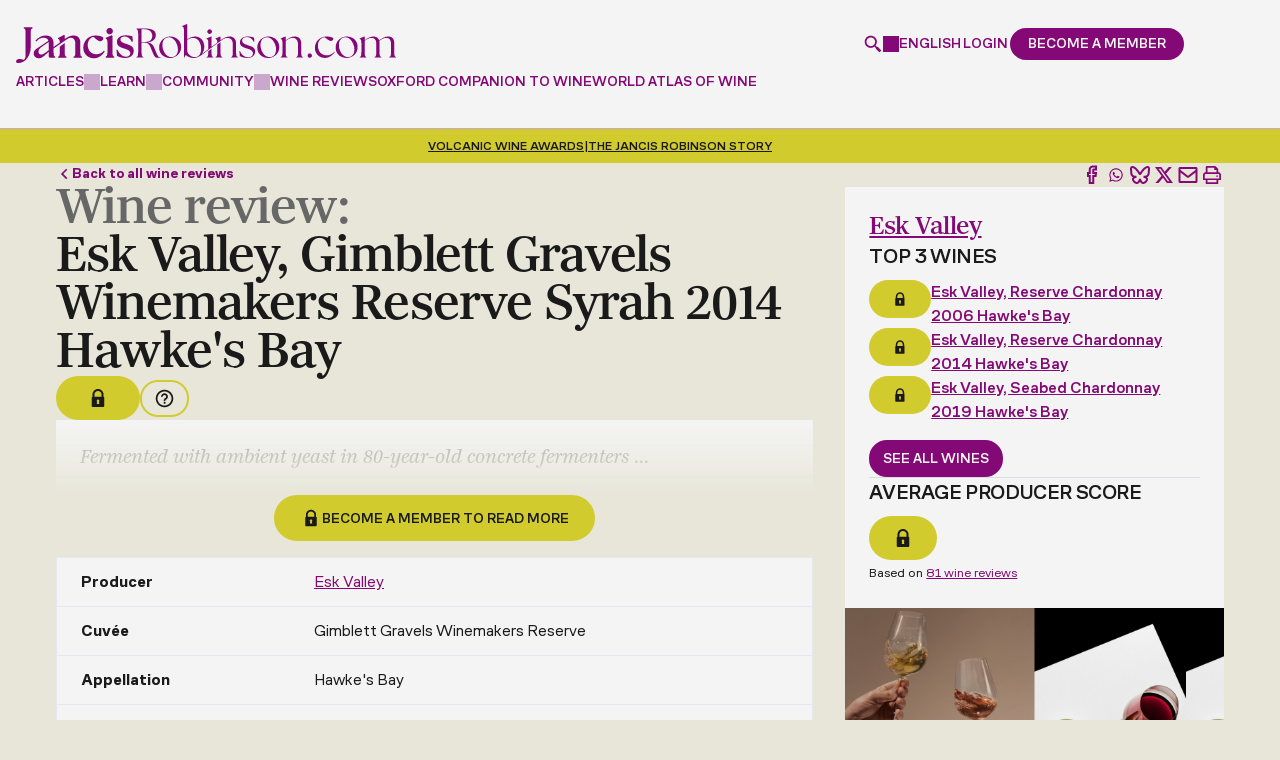

--- FILE ---
content_type: text/html; charset=utf-8
request_url: https://www.google.com/recaptcha/api2/anchor?ar=1&k=6LdNJNAqAAAAAA3GEl_LUTR6jUszyuZuHGdxRNk3&co=aHR0cHM6Ly93d3cuamFuY2lzcm9iaW5zb24uY29tOjQ0Mw..&hl=en&v=PoyoqOPhxBO7pBk68S4YbpHZ&size=invisible&anchor-ms=20000&execute-ms=30000&cb=p9rpg6f2b0ao
body_size: 48573
content:
<!DOCTYPE HTML><html dir="ltr" lang="en"><head><meta http-equiv="Content-Type" content="text/html; charset=UTF-8">
<meta http-equiv="X-UA-Compatible" content="IE=edge">
<title>reCAPTCHA</title>
<style type="text/css">
/* cyrillic-ext */
@font-face {
  font-family: 'Roboto';
  font-style: normal;
  font-weight: 400;
  font-stretch: 100%;
  src: url(//fonts.gstatic.com/s/roboto/v48/KFO7CnqEu92Fr1ME7kSn66aGLdTylUAMa3GUBHMdazTgWw.woff2) format('woff2');
  unicode-range: U+0460-052F, U+1C80-1C8A, U+20B4, U+2DE0-2DFF, U+A640-A69F, U+FE2E-FE2F;
}
/* cyrillic */
@font-face {
  font-family: 'Roboto';
  font-style: normal;
  font-weight: 400;
  font-stretch: 100%;
  src: url(//fonts.gstatic.com/s/roboto/v48/KFO7CnqEu92Fr1ME7kSn66aGLdTylUAMa3iUBHMdazTgWw.woff2) format('woff2');
  unicode-range: U+0301, U+0400-045F, U+0490-0491, U+04B0-04B1, U+2116;
}
/* greek-ext */
@font-face {
  font-family: 'Roboto';
  font-style: normal;
  font-weight: 400;
  font-stretch: 100%;
  src: url(//fonts.gstatic.com/s/roboto/v48/KFO7CnqEu92Fr1ME7kSn66aGLdTylUAMa3CUBHMdazTgWw.woff2) format('woff2');
  unicode-range: U+1F00-1FFF;
}
/* greek */
@font-face {
  font-family: 'Roboto';
  font-style: normal;
  font-weight: 400;
  font-stretch: 100%;
  src: url(//fonts.gstatic.com/s/roboto/v48/KFO7CnqEu92Fr1ME7kSn66aGLdTylUAMa3-UBHMdazTgWw.woff2) format('woff2');
  unicode-range: U+0370-0377, U+037A-037F, U+0384-038A, U+038C, U+038E-03A1, U+03A3-03FF;
}
/* math */
@font-face {
  font-family: 'Roboto';
  font-style: normal;
  font-weight: 400;
  font-stretch: 100%;
  src: url(//fonts.gstatic.com/s/roboto/v48/KFO7CnqEu92Fr1ME7kSn66aGLdTylUAMawCUBHMdazTgWw.woff2) format('woff2');
  unicode-range: U+0302-0303, U+0305, U+0307-0308, U+0310, U+0312, U+0315, U+031A, U+0326-0327, U+032C, U+032F-0330, U+0332-0333, U+0338, U+033A, U+0346, U+034D, U+0391-03A1, U+03A3-03A9, U+03B1-03C9, U+03D1, U+03D5-03D6, U+03F0-03F1, U+03F4-03F5, U+2016-2017, U+2034-2038, U+203C, U+2040, U+2043, U+2047, U+2050, U+2057, U+205F, U+2070-2071, U+2074-208E, U+2090-209C, U+20D0-20DC, U+20E1, U+20E5-20EF, U+2100-2112, U+2114-2115, U+2117-2121, U+2123-214F, U+2190, U+2192, U+2194-21AE, U+21B0-21E5, U+21F1-21F2, U+21F4-2211, U+2213-2214, U+2216-22FF, U+2308-230B, U+2310, U+2319, U+231C-2321, U+2336-237A, U+237C, U+2395, U+239B-23B7, U+23D0, U+23DC-23E1, U+2474-2475, U+25AF, U+25B3, U+25B7, U+25BD, U+25C1, U+25CA, U+25CC, U+25FB, U+266D-266F, U+27C0-27FF, U+2900-2AFF, U+2B0E-2B11, U+2B30-2B4C, U+2BFE, U+3030, U+FF5B, U+FF5D, U+1D400-1D7FF, U+1EE00-1EEFF;
}
/* symbols */
@font-face {
  font-family: 'Roboto';
  font-style: normal;
  font-weight: 400;
  font-stretch: 100%;
  src: url(//fonts.gstatic.com/s/roboto/v48/KFO7CnqEu92Fr1ME7kSn66aGLdTylUAMaxKUBHMdazTgWw.woff2) format('woff2');
  unicode-range: U+0001-000C, U+000E-001F, U+007F-009F, U+20DD-20E0, U+20E2-20E4, U+2150-218F, U+2190, U+2192, U+2194-2199, U+21AF, U+21E6-21F0, U+21F3, U+2218-2219, U+2299, U+22C4-22C6, U+2300-243F, U+2440-244A, U+2460-24FF, U+25A0-27BF, U+2800-28FF, U+2921-2922, U+2981, U+29BF, U+29EB, U+2B00-2BFF, U+4DC0-4DFF, U+FFF9-FFFB, U+10140-1018E, U+10190-1019C, U+101A0, U+101D0-101FD, U+102E0-102FB, U+10E60-10E7E, U+1D2C0-1D2D3, U+1D2E0-1D37F, U+1F000-1F0FF, U+1F100-1F1AD, U+1F1E6-1F1FF, U+1F30D-1F30F, U+1F315, U+1F31C, U+1F31E, U+1F320-1F32C, U+1F336, U+1F378, U+1F37D, U+1F382, U+1F393-1F39F, U+1F3A7-1F3A8, U+1F3AC-1F3AF, U+1F3C2, U+1F3C4-1F3C6, U+1F3CA-1F3CE, U+1F3D4-1F3E0, U+1F3ED, U+1F3F1-1F3F3, U+1F3F5-1F3F7, U+1F408, U+1F415, U+1F41F, U+1F426, U+1F43F, U+1F441-1F442, U+1F444, U+1F446-1F449, U+1F44C-1F44E, U+1F453, U+1F46A, U+1F47D, U+1F4A3, U+1F4B0, U+1F4B3, U+1F4B9, U+1F4BB, U+1F4BF, U+1F4C8-1F4CB, U+1F4D6, U+1F4DA, U+1F4DF, U+1F4E3-1F4E6, U+1F4EA-1F4ED, U+1F4F7, U+1F4F9-1F4FB, U+1F4FD-1F4FE, U+1F503, U+1F507-1F50B, U+1F50D, U+1F512-1F513, U+1F53E-1F54A, U+1F54F-1F5FA, U+1F610, U+1F650-1F67F, U+1F687, U+1F68D, U+1F691, U+1F694, U+1F698, U+1F6AD, U+1F6B2, U+1F6B9-1F6BA, U+1F6BC, U+1F6C6-1F6CF, U+1F6D3-1F6D7, U+1F6E0-1F6EA, U+1F6F0-1F6F3, U+1F6F7-1F6FC, U+1F700-1F7FF, U+1F800-1F80B, U+1F810-1F847, U+1F850-1F859, U+1F860-1F887, U+1F890-1F8AD, U+1F8B0-1F8BB, U+1F8C0-1F8C1, U+1F900-1F90B, U+1F93B, U+1F946, U+1F984, U+1F996, U+1F9E9, U+1FA00-1FA6F, U+1FA70-1FA7C, U+1FA80-1FA89, U+1FA8F-1FAC6, U+1FACE-1FADC, U+1FADF-1FAE9, U+1FAF0-1FAF8, U+1FB00-1FBFF;
}
/* vietnamese */
@font-face {
  font-family: 'Roboto';
  font-style: normal;
  font-weight: 400;
  font-stretch: 100%;
  src: url(//fonts.gstatic.com/s/roboto/v48/KFO7CnqEu92Fr1ME7kSn66aGLdTylUAMa3OUBHMdazTgWw.woff2) format('woff2');
  unicode-range: U+0102-0103, U+0110-0111, U+0128-0129, U+0168-0169, U+01A0-01A1, U+01AF-01B0, U+0300-0301, U+0303-0304, U+0308-0309, U+0323, U+0329, U+1EA0-1EF9, U+20AB;
}
/* latin-ext */
@font-face {
  font-family: 'Roboto';
  font-style: normal;
  font-weight: 400;
  font-stretch: 100%;
  src: url(//fonts.gstatic.com/s/roboto/v48/KFO7CnqEu92Fr1ME7kSn66aGLdTylUAMa3KUBHMdazTgWw.woff2) format('woff2');
  unicode-range: U+0100-02BA, U+02BD-02C5, U+02C7-02CC, U+02CE-02D7, U+02DD-02FF, U+0304, U+0308, U+0329, U+1D00-1DBF, U+1E00-1E9F, U+1EF2-1EFF, U+2020, U+20A0-20AB, U+20AD-20C0, U+2113, U+2C60-2C7F, U+A720-A7FF;
}
/* latin */
@font-face {
  font-family: 'Roboto';
  font-style: normal;
  font-weight: 400;
  font-stretch: 100%;
  src: url(//fonts.gstatic.com/s/roboto/v48/KFO7CnqEu92Fr1ME7kSn66aGLdTylUAMa3yUBHMdazQ.woff2) format('woff2');
  unicode-range: U+0000-00FF, U+0131, U+0152-0153, U+02BB-02BC, U+02C6, U+02DA, U+02DC, U+0304, U+0308, U+0329, U+2000-206F, U+20AC, U+2122, U+2191, U+2193, U+2212, U+2215, U+FEFF, U+FFFD;
}
/* cyrillic-ext */
@font-face {
  font-family: 'Roboto';
  font-style: normal;
  font-weight: 500;
  font-stretch: 100%;
  src: url(//fonts.gstatic.com/s/roboto/v48/KFO7CnqEu92Fr1ME7kSn66aGLdTylUAMa3GUBHMdazTgWw.woff2) format('woff2');
  unicode-range: U+0460-052F, U+1C80-1C8A, U+20B4, U+2DE0-2DFF, U+A640-A69F, U+FE2E-FE2F;
}
/* cyrillic */
@font-face {
  font-family: 'Roboto';
  font-style: normal;
  font-weight: 500;
  font-stretch: 100%;
  src: url(//fonts.gstatic.com/s/roboto/v48/KFO7CnqEu92Fr1ME7kSn66aGLdTylUAMa3iUBHMdazTgWw.woff2) format('woff2');
  unicode-range: U+0301, U+0400-045F, U+0490-0491, U+04B0-04B1, U+2116;
}
/* greek-ext */
@font-face {
  font-family: 'Roboto';
  font-style: normal;
  font-weight: 500;
  font-stretch: 100%;
  src: url(//fonts.gstatic.com/s/roboto/v48/KFO7CnqEu92Fr1ME7kSn66aGLdTylUAMa3CUBHMdazTgWw.woff2) format('woff2');
  unicode-range: U+1F00-1FFF;
}
/* greek */
@font-face {
  font-family: 'Roboto';
  font-style: normal;
  font-weight: 500;
  font-stretch: 100%;
  src: url(//fonts.gstatic.com/s/roboto/v48/KFO7CnqEu92Fr1ME7kSn66aGLdTylUAMa3-UBHMdazTgWw.woff2) format('woff2');
  unicode-range: U+0370-0377, U+037A-037F, U+0384-038A, U+038C, U+038E-03A1, U+03A3-03FF;
}
/* math */
@font-face {
  font-family: 'Roboto';
  font-style: normal;
  font-weight: 500;
  font-stretch: 100%;
  src: url(//fonts.gstatic.com/s/roboto/v48/KFO7CnqEu92Fr1ME7kSn66aGLdTylUAMawCUBHMdazTgWw.woff2) format('woff2');
  unicode-range: U+0302-0303, U+0305, U+0307-0308, U+0310, U+0312, U+0315, U+031A, U+0326-0327, U+032C, U+032F-0330, U+0332-0333, U+0338, U+033A, U+0346, U+034D, U+0391-03A1, U+03A3-03A9, U+03B1-03C9, U+03D1, U+03D5-03D6, U+03F0-03F1, U+03F4-03F5, U+2016-2017, U+2034-2038, U+203C, U+2040, U+2043, U+2047, U+2050, U+2057, U+205F, U+2070-2071, U+2074-208E, U+2090-209C, U+20D0-20DC, U+20E1, U+20E5-20EF, U+2100-2112, U+2114-2115, U+2117-2121, U+2123-214F, U+2190, U+2192, U+2194-21AE, U+21B0-21E5, U+21F1-21F2, U+21F4-2211, U+2213-2214, U+2216-22FF, U+2308-230B, U+2310, U+2319, U+231C-2321, U+2336-237A, U+237C, U+2395, U+239B-23B7, U+23D0, U+23DC-23E1, U+2474-2475, U+25AF, U+25B3, U+25B7, U+25BD, U+25C1, U+25CA, U+25CC, U+25FB, U+266D-266F, U+27C0-27FF, U+2900-2AFF, U+2B0E-2B11, U+2B30-2B4C, U+2BFE, U+3030, U+FF5B, U+FF5D, U+1D400-1D7FF, U+1EE00-1EEFF;
}
/* symbols */
@font-face {
  font-family: 'Roboto';
  font-style: normal;
  font-weight: 500;
  font-stretch: 100%;
  src: url(//fonts.gstatic.com/s/roboto/v48/KFO7CnqEu92Fr1ME7kSn66aGLdTylUAMaxKUBHMdazTgWw.woff2) format('woff2');
  unicode-range: U+0001-000C, U+000E-001F, U+007F-009F, U+20DD-20E0, U+20E2-20E4, U+2150-218F, U+2190, U+2192, U+2194-2199, U+21AF, U+21E6-21F0, U+21F3, U+2218-2219, U+2299, U+22C4-22C6, U+2300-243F, U+2440-244A, U+2460-24FF, U+25A0-27BF, U+2800-28FF, U+2921-2922, U+2981, U+29BF, U+29EB, U+2B00-2BFF, U+4DC0-4DFF, U+FFF9-FFFB, U+10140-1018E, U+10190-1019C, U+101A0, U+101D0-101FD, U+102E0-102FB, U+10E60-10E7E, U+1D2C0-1D2D3, U+1D2E0-1D37F, U+1F000-1F0FF, U+1F100-1F1AD, U+1F1E6-1F1FF, U+1F30D-1F30F, U+1F315, U+1F31C, U+1F31E, U+1F320-1F32C, U+1F336, U+1F378, U+1F37D, U+1F382, U+1F393-1F39F, U+1F3A7-1F3A8, U+1F3AC-1F3AF, U+1F3C2, U+1F3C4-1F3C6, U+1F3CA-1F3CE, U+1F3D4-1F3E0, U+1F3ED, U+1F3F1-1F3F3, U+1F3F5-1F3F7, U+1F408, U+1F415, U+1F41F, U+1F426, U+1F43F, U+1F441-1F442, U+1F444, U+1F446-1F449, U+1F44C-1F44E, U+1F453, U+1F46A, U+1F47D, U+1F4A3, U+1F4B0, U+1F4B3, U+1F4B9, U+1F4BB, U+1F4BF, U+1F4C8-1F4CB, U+1F4D6, U+1F4DA, U+1F4DF, U+1F4E3-1F4E6, U+1F4EA-1F4ED, U+1F4F7, U+1F4F9-1F4FB, U+1F4FD-1F4FE, U+1F503, U+1F507-1F50B, U+1F50D, U+1F512-1F513, U+1F53E-1F54A, U+1F54F-1F5FA, U+1F610, U+1F650-1F67F, U+1F687, U+1F68D, U+1F691, U+1F694, U+1F698, U+1F6AD, U+1F6B2, U+1F6B9-1F6BA, U+1F6BC, U+1F6C6-1F6CF, U+1F6D3-1F6D7, U+1F6E0-1F6EA, U+1F6F0-1F6F3, U+1F6F7-1F6FC, U+1F700-1F7FF, U+1F800-1F80B, U+1F810-1F847, U+1F850-1F859, U+1F860-1F887, U+1F890-1F8AD, U+1F8B0-1F8BB, U+1F8C0-1F8C1, U+1F900-1F90B, U+1F93B, U+1F946, U+1F984, U+1F996, U+1F9E9, U+1FA00-1FA6F, U+1FA70-1FA7C, U+1FA80-1FA89, U+1FA8F-1FAC6, U+1FACE-1FADC, U+1FADF-1FAE9, U+1FAF0-1FAF8, U+1FB00-1FBFF;
}
/* vietnamese */
@font-face {
  font-family: 'Roboto';
  font-style: normal;
  font-weight: 500;
  font-stretch: 100%;
  src: url(//fonts.gstatic.com/s/roboto/v48/KFO7CnqEu92Fr1ME7kSn66aGLdTylUAMa3OUBHMdazTgWw.woff2) format('woff2');
  unicode-range: U+0102-0103, U+0110-0111, U+0128-0129, U+0168-0169, U+01A0-01A1, U+01AF-01B0, U+0300-0301, U+0303-0304, U+0308-0309, U+0323, U+0329, U+1EA0-1EF9, U+20AB;
}
/* latin-ext */
@font-face {
  font-family: 'Roboto';
  font-style: normal;
  font-weight: 500;
  font-stretch: 100%;
  src: url(//fonts.gstatic.com/s/roboto/v48/KFO7CnqEu92Fr1ME7kSn66aGLdTylUAMa3KUBHMdazTgWw.woff2) format('woff2');
  unicode-range: U+0100-02BA, U+02BD-02C5, U+02C7-02CC, U+02CE-02D7, U+02DD-02FF, U+0304, U+0308, U+0329, U+1D00-1DBF, U+1E00-1E9F, U+1EF2-1EFF, U+2020, U+20A0-20AB, U+20AD-20C0, U+2113, U+2C60-2C7F, U+A720-A7FF;
}
/* latin */
@font-face {
  font-family: 'Roboto';
  font-style: normal;
  font-weight: 500;
  font-stretch: 100%;
  src: url(//fonts.gstatic.com/s/roboto/v48/KFO7CnqEu92Fr1ME7kSn66aGLdTylUAMa3yUBHMdazQ.woff2) format('woff2');
  unicode-range: U+0000-00FF, U+0131, U+0152-0153, U+02BB-02BC, U+02C6, U+02DA, U+02DC, U+0304, U+0308, U+0329, U+2000-206F, U+20AC, U+2122, U+2191, U+2193, U+2212, U+2215, U+FEFF, U+FFFD;
}
/* cyrillic-ext */
@font-face {
  font-family: 'Roboto';
  font-style: normal;
  font-weight: 900;
  font-stretch: 100%;
  src: url(//fonts.gstatic.com/s/roboto/v48/KFO7CnqEu92Fr1ME7kSn66aGLdTylUAMa3GUBHMdazTgWw.woff2) format('woff2');
  unicode-range: U+0460-052F, U+1C80-1C8A, U+20B4, U+2DE0-2DFF, U+A640-A69F, U+FE2E-FE2F;
}
/* cyrillic */
@font-face {
  font-family: 'Roboto';
  font-style: normal;
  font-weight: 900;
  font-stretch: 100%;
  src: url(//fonts.gstatic.com/s/roboto/v48/KFO7CnqEu92Fr1ME7kSn66aGLdTylUAMa3iUBHMdazTgWw.woff2) format('woff2');
  unicode-range: U+0301, U+0400-045F, U+0490-0491, U+04B0-04B1, U+2116;
}
/* greek-ext */
@font-face {
  font-family: 'Roboto';
  font-style: normal;
  font-weight: 900;
  font-stretch: 100%;
  src: url(//fonts.gstatic.com/s/roboto/v48/KFO7CnqEu92Fr1ME7kSn66aGLdTylUAMa3CUBHMdazTgWw.woff2) format('woff2');
  unicode-range: U+1F00-1FFF;
}
/* greek */
@font-face {
  font-family: 'Roboto';
  font-style: normal;
  font-weight: 900;
  font-stretch: 100%;
  src: url(//fonts.gstatic.com/s/roboto/v48/KFO7CnqEu92Fr1ME7kSn66aGLdTylUAMa3-UBHMdazTgWw.woff2) format('woff2');
  unicode-range: U+0370-0377, U+037A-037F, U+0384-038A, U+038C, U+038E-03A1, U+03A3-03FF;
}
/* math */
@font-face {
  font-family: 'Roboto';
  font-style: normal;
  font-weight: 900;
  font-stretch: 100%;
  src: url(//fonts.gstatic.com/s/roboto/v48/KFO7CnqEu92Fr1ME7kSn66aGLdTylUAMawCUBHMdazTgWw.woff2) format('woff2');
  unicode-range: U+0302-0303, U+0305, U+0307-0308, U+0310, U+0312, U+0315, U+031A, U+0326-0327, U+032C, U+032F-0330, U+0332-0333, U+0338, U+033A, U+0346, U+034D, U+0391-03A1, U+03A3-03A9, U+03B1-03C9, U+03D1, U+03D5-03D6, U+03F0-03F1, U+03F4-03F5, U+2016-2017, U+2034-2038, U+203C, U+2040, U+2043, U+2047, U+2050, U+2057, U+205F, U+2070-2071, U+2074-208E, U+2090-209C, U+20D0-20DC, U+20E1, U+20E5-20EF, U+2100-2112, U+2114-2115, U+2117-2121, U+2123-214F, U+2190, U+2192, U+2194-21AE, U+21B0-21E5, U+21F1-21F2, U+21F4-2211, U+2213-2214, U+2216-22FF, U+2308-230B, U+2310, U+2319, U+231C-2321, U+2336-237A, U+237C, U+2395, U+239B-23B7, U+23D0, U+23DC-23E1, U+2474-2475, U+25AF, U+25B3, U+25B7, U+25BD, U+25C1, U+25CA, U+25CC, U+25FB, U+266D-266F, U+27C0-27FF, U+2900-2AFF, U+2B0E-2B11, U+2B30-2B4C, U+2BFE, U+3030, U+FF5B, U+FF5D, U+1D400-1D7FF, U+1EE00-1EEFF;
}
/* symbols */
@font-face {
  font-family: 'Roboto';
  font-style: normal;
  font-weight: 900;
  font-stretch: 100%;
  src: url(//fonts.gstatic.com/s/roboto/v48/KFO7CnqEu92Fr1ME7kSn66aGLdTylUAMaxKUBHMdazTgWw.woff2) format('woff2');
  unicode-range: U+0001-000C, U+000E-001F, U+007F-009F, U+20DD-20E0, U+20E2-20E4, U+2150-218F, U+2190, U+2192, U+2194-2199, U+21AF, U+21E6-21F0, U+21F3, U+2218-2219, U+2299, U+22C4-22C6, U+2300-243F, U+2440-244A, U+2460-24FF, U+25A0-27BF, U+2800-28FF, U+2921-2922, U+2981, U+29BF, U+29EB, U+2B00-2BFF, U+4DC0-4DFF, U+FFF9-FFFB, U+10140-1018E, U+10190-1019C, U+101A0, U+101D0-101FD, U+102E0-102FB, U+10E60-10E7E, U+1D2C0-1D2D3, U+1D2E0-1D37F, U+1F000-1F0FF, U+1F100-1F1AD, U+1F1E6-1F1FF, U+1F30D-1F30F, U+1F315, U+1F31C, U+1F31E, U+1F320-1F32C, U+1F336, U+1F378, U+1F37D, U+1F382, U+1F393-1F39F, U+1F3A7-1F3A8, U+1F3AC-1F3AF, U+1F3C2, U+1F3C4-1F3C6, U+1F3CA-1F3CE, U+1F3D4-1F3E0, U+1F3ED, U+1F3F1-1F3F3, U+1F3F5-1F3F7, U+1F408, U+1F415, U+1F41F, U+1F426, U+1F43F, U+1F441-1F442, U+1F444, U+1F446-1F449, U+1F44C-1F44E, U+1F453, U+1F46A, U+1F47D, U+1F4A3, U+1F4B0, U+1F4B3, U+1F4B9, U+1F4BB, U+1F4BF, U+1F4C8-1F4CB, U+1F4D6, U+1F4DA, U+1F4DF, U+1F4E3-1F4E6, U+1F4EA-1F4ED, U+1F4F7, U+1F4F9-1F4FB, U+1F4FD-1F4FE, U+1F503, U+1F507-1F50B, U+1F50D, U+1F512-1F513, U+1F53E-1F54A, U+1F54F-1F5FA, U+1F610, U+1F650-1F67F, U+1F687, U+1F68D, U+1F691, U+1F694, U+1F698, U+1F6AD, U+1F6B2, U+1F6B9-1F6BA, U+1F6BC, U+1F6C6-1F6CF, U+1F6D3-1F6D7, U+1F6E0-1F6EA, U+1F6F0-1F6F3, U+1F6F7-1F6FC, U+1F700-1F7FF, U+1F800-1F80B, U+1F810-1F847, U+1F850-1F859, U+1F860-1F887, U+1F890-1F8AD, U+1F8B0-1F8BB, U+1F8C0-1F8C1, U+1F900-1F90B, U+1F93B, U+1F946, U+1F984, U+1F996, U+1F9E9, U+1FA00-1FA6F, U+1FA70-1FA7C, U+1FA80-1FA89, U+1FA8F-1FAC6, U+1FACE-1FADC, U+1FADF-1FAE9, U+1FAF0-1FAF8, U+1FB00-1FBFF;
}
/* vietnamese */
@font-face {
  font-family: 'Roboto';
  font-style: normal;
  font-weight: 900;
  font-stretch: 100%;
  src: url(//fonts.gstatic.com/s/roboto/v48/KFO7CnqEu92Fr1ME7kSn66aGLdTylUAMa3OUBHMdazTgWw.woff2) format('woff2');
  unicode-range: U+0102-0103, U+0110-0111, U+0128-0129, U+0168-0169, U+01A0-01A1, U+01AF-01B0, U+0300-0301, U+0303-0304, U+0308-0309, U+0323, U+0329, U+1EA0-1EF9, U+20AB;
}
/* latin-ext */
@font-face {
  font-family: 'Roboto';
  font-style: normal;
  font-weight: 900;
  font-stretch: 100%;
  src: url(//fonts.gstatic.com/s/roboto/v48/KFO7CnqEu92Fr1ME7kSn66aGLdTylUAMa3KUBHMdazTgWw.woff2) format('woff2');
  unicode-range: U+0100-02BA, U+02BD-02C5, U+02C7-02CC, U+02CE-02D7, U+02DD-02FF, U+0304, U+0308, U+0329, U+1D00-1DBF, U+1E00-1E9F, U+1EF2-1EFF, U+2020, U+20A0-20AB, U+20AD-20C0, U+2113, U+2C60-2C7F, U+A720-A7FF;
}
/* latin */
@font-face {
  font-family: 'Roboto';
  font-style: normal;
  font-weight: 900;
  font-stretch: 100%;
  src: url(//fonts.gstatic.com/s/roboto/v48/KFO7CnqEu92Fr1ME7kSn66aGLdTylUAMa3yUBHMdazQ.woff2) format('woff2');
  unicode-range: U+0000-00FF, U+0131, U+0152-0153, U+02BB-02BC, U+02C6, U+02DA, U+02DC, U+0304, U+0308, U+0329, U+2000-206F, U+20AC, U+2122, U+2191, U+2193, U+2212, U+2215, U+FEFF, U+FFFD;
}

</style>
<link rel="stylesheet" type="text/css" href="https://www.gstatic.com/recaptcha/releases/PoyoqOPhxBO7pBk68S4YbpHZ/styles__ltr.css">
<script nonce="f7jJxZYAfwmO-kVEPEPi3g" type="text/javascript">window['__recaptcha_api'] = 'https://www.google.com/recaptcha/api2/';</script>
<script type="text/javascript" src="https://www.gstatic.com/recaptcha/releases/PoyoqOPhxBO7pBk68S4YbpHZ/recaptcha__en.js" nonce="f7jJxZYAfwmO-kVEPEPi3g">
      
    </script></head>
<body><div id="rc-anchor-alert" class="rc-anchor-alert"></div>
<input type="hidden" id="recaptcha-token" value="[base64]">
<script type="text/javascript" nonce="f7jJxZYAfwmO-kVEPEPi3g">
      recaptcha.anchor.Main.init("[\x22ainput\x22,[\x22bgdata\x22,\x22\x22,\[base64]/[base64]/[base64]/[base64]/[base64]/[base64]/KGcoTywyNTMsTy5PKSxVRyhPLEMpKTpnKE8sMjUzLEMpLE8pKSxsKSksTykpfSxieT1mdW5jdGlvbihDLE8sdSxsKXtmb3IobD0odT1SKEMpLDApO08+MDtPLS0pbD1sPDw4fFooQyk7ZyhDLHUsbCl9LFVHPWZ1bmN0aW9uKEMsTyl7Qy5pLmxlbmd0aD4xMDQ/[base64]/[base64]/[base64]/[base64]/[base64]/[base64]/[base64]\\u003d\x22,\[base64]\x22,\x22QTLCnwTCicK1WVIPw5BJwqp7GcOWJERGw4HDm8KXw5osw5vDmH/[base64]/DkDA8U8KtCWbClG9sDwU8woh6T2UITcKcO3dZQWVOYG1QSBo/LcOlAgVlwpfDvlrDjsKTw68Aw4TDkAPDqHRLZsKew6DCs1wVN8KULmfCqMOFwp8Dw63CsGsEwq/[base64]/Dr8OgCsKXw4kJTUPDiMKyw4HDsjnDoUgKantII28gwqLDsV7DuTLDtMOjIU/DlBnDu1fClg3Cg8Kpwr8Tw48gclgIwpTCsk8+w4vDq8OHwozDlkw0w47Dj3IwUlRBw75kfsKSwq3CoFDDsETDksOYw4Mewo5VS8O5w63CjiIqw6x6HkUWwrR+EwAEWV94wr9STMKQNcKXGXsuXsKzZg/[base64]/DksOjw6d8w5g/[base64]/w6vCjsK9wrpXwrDDo8OLbCzCnBTClMKgL8Ofw6/CqEjCrcOGPMODAsOmRkIlw6x7W8KmOMOnB8KHw4LDjhfDjsK0w6QWJcOFFUzDjHJXwqsYFsO9PR5uQsOuwodueHXCoU3Du1jClxHCkS5xw7Y8w7TDtivCvDonwoRaw6DCmgvDlMO4TAPCqmnCscKCwpLDssK+LmvDgsKFw44/woDDh8O8w5HDjhgRLy8sw65Vw60KKgvClyIhwrfCtsO9KWkMWMKbw7vCqEU6w6dZZ8Kxw4kUWl/DryjDoMOxF8KTR0pVHMKjwrN2wpzCpSQ3EWITXX1Hwq/Cul0aw6VuwrRNYBnDqMO7w5rDtSMCIMOtCsKpwrNrDHsbw60fQMKFJsKoI1USN2zCocO0wq/CscK1IMKnw4XCoHUBwq/Cu8OJY8KCw5Uyw5vDqxJFwoTDqsOLDcOzOsOMw6/CksOeBMKxwpVfw5rCtMKQNABFwpHCuWk0wpxnMmgdwqXDtynCtHnDo8OISCzDg8KBfn8tJC4gwrxdIwZHB8KgenAMIXAmdE0gf8OIEMOyNsKFdMKWwpgzBMOqAcOqb2/Cn8ORGgTCk2zDmcKPWsO9cm5UTMKuQwHCiMOiSsKiw5xpTsOEZFrClHA2Y8OBwrjCrXHDh8KvIBYoPUrCrxNZw7sPXcKfw4zDhBtdwrI4wpXDuC7CunLCp2jDlcKqwqh4AsKPH8KWw4t2wrHDgR/DhMKDw7PDjcOwMMKdZMOCNRgnwpzCnx/CuD3DpnBaw7t5w4jCn8Orw7F0LMK7dMO9w5zDisKtU8KEwrzCr3vCpXPCsBfCvWJLwoNTQcKAw5t1b3wOwoPDhHNNdzzDiQbCvMOPRGdNw7/[base64]/[base64]/wpLDmsOhcSRFUwHDssO/KiDCmsOvw73DhmwQwqHDlUzDqsKVwrjChUTCrwkrRn8QwonDpWvDumZIW8Obw5ohERvDnS4ncMKQw6/DnENSwpHCk8OzNj/CtTzCtMKDc8OPcUPDo8OLHD4me2krXkVzwq7ClijCrDJfw7TCi33Cu3whCMKQw7nCh3TDkFRQw67Ch8O6YQfDpsOdIMOGK0FnZQ/DqlN1wrMjw6XDkz3DnnUxwrvDosOxUMOEKMO0w6zDiMKlwrprIsOuccKMHCnDsADCmWsnV3/CrsO6wqB8cGtew57DqnETcw3Csm43CcKbWQZaw7zChQnCmEdjw4RNwrNcOxHDlcKRKG4FBRlHw7/Dqj9Aw4zDnsO8TnrCusKEw7zCjkvDpEbDjMKowqLCoMK4w786VMOawr/CjXzCnVfDtn/[base64]/DpsOqfMOhTMO2fRfCljfCgwfDt27Cu8K+N8KdLsOBLAHDtSPDrgXDr8OOwpnCgMKlw6USecOPw68cbALDoHLCg2XClgnDijM0b3XDtMOQw6nDjcKrwoTClU1SUFTCpF16d8Kcw4TCqMKLwqTChx/ClTQBUEYmLnRpdk/DmmjCvcKHwofDjMKED8OJwrjDj8OwV0DCgUDDp3PCgsOWHcONwqDCucK9wqrDjMKvHDdrwoZVwpfDtVZ3wp/CkcKKw440w4dlwpzCqMKhQT3CtXjCpcOGwqVzw4RLQsKvwoPDjFbDv8OnwqfDmcOLeB3Du8Ofw77Dji/CicKYV0jCr3EGwpLCu8OOwps/RsO4w63ChnVFw7RbwqfCl8OZSsKaJjLCv8O8U1LDiFMVwq3CihwdwpBpw4Y5TUjDrnJUw4B8wqtuwq4nwphgw5E6DkzDklfCmsKHw7bCksKAw4I1wp5OwrhrwpbCkMOvOBgRw4AXwoQWwojCjDnDtsO2XMOfLVzChSxvd8OLBlBbCsKywoXDvw/CtQQXw6NgwqnDi8KMwpQoXcOFw5Z0w7J9MhsEw6pYI2FFw47DgyfDoMOsEcO3HsOTAUh3eSVqw4vCusKywqcmd8Oiwq4zw7NPw7rChMO3Fi5jDADCjMOJw7XDn1rDtsO+EMK2BcOEWEHCt8KfY8KEEcK/[base64]/CkGxfw5zCmXTDvkPCqMO3BcOLU08kB0PDlcKQw7sPGADCrsOgwrLCk8Kpw4B8OcKtwqMVfcO/[base64]/DnmnCmGhcSFdzGMOHYm3DncKnw40kTi/CiMKGd8OXIQkpwqAASVNYZi41wolTcUgGw4Yww6VSbcO7w7NUIsOmw7XCuAgnTMK+wqLDqcO+TsOwesKkd0vCpMKpwpQxwoB3w7J9e8OGw7pMw6TCocKUOMK3EX/DocOtwo7DnsOGSMODHsKDwoIXwoBGSmAUw4nClMO+wpDChj/DiMOKw5RDw6/DhkDCgjBxAMOXwoHDkCQVD2PCmww3BMOoK8KoO8OHMnrDuUlzwqjCo8OySGnCn3dmXMO3OsKBw7s5U2HDmChSwrHCrx92wrvDrj43XcOiSsOPOF/CqcOxwqrDixjDl38DGMO8wpnDvcOuFB7CpsK7DcO7w6QMV1LDn3UHwp7Cq3tXw5R1woxLwrjCk8KSwo/CiCUdwqDDtRkJO8ORAB0nU8ORLE4hwq8Yw6s0BW7DlFXCrcOPw4ZZw5XDn8OMw6x2wqt0wrZ6wpnCrMOKTMO/Bw9qASHCs8Krwp42wqvDlsKtwoEAfCdxXE0Aw6ZMe8Ohw6xuTsOZdjV0wovCtsO8woDCuBJgw70yw4HCrk/[base64]/[base64]/CqsOHDcO2DsOXw6BjbxLCohPCkjRvwpB4bcKRw5DDrcOEdsKiRXnDkMObR8OMPcKyG1LCqcO6w6bCoVnDrAplwqoHZMKowoYBw6/[base64]/Dn8OswpvDm8OAesKlYXF6w4IBwokVworDqcORwq0pJWbCp8Kqw48lZiEVwr49DcKBTQzCiH5pTHUyw6c1ZsOvb8K5w5Akw6NhCcKRBQZTwpdtwqbDnsKeR3Jzw67ChcK3wqjDl8OvOn/Dlnotw5zDkDVdYcKiPQ4BYHnCnRfCoC08woluOVtrw65zV8OtCBt5w5XDvQXCpcKTw59ew5fDi8OWwpjDrDMbOMOjwpTDqsK1PMKebinDkBDCtkvCoMKSf8Kqw6EVwrLDrBwSw61qwqLCmjwVw5rDiGDDs8ORwqHCsMK/NsO9UW52w5vDmDs7G8OMwpYTwqkAw4FXAk0hS8Orw5lXPDZ5w5VIw63CmnEuIMOJexEoB3LCiwDDpTNBw6RCw4nDq8KyGMKHRm9VdMO6GcODwrYewrVEHADClQJ/[base64]/CqMOzwrrCnMK7w7BnwoTDtsOPYsORYsORB1DClFzDo2vCuV0lwrDDr8ORw6ItwrHDocKqfsOWwo5SwprCicKEw5HDo8KDw4rDvHLDjSzDm3VsEsKwNMOrTw1gwqtTwrdhwq/Dr8OJBHjDuGFuCcKEEQHDkT0RBMOcwqLCtsOnwpzCt8OkDEDDrMKXw6Quw7XDul7DhDITwr3Dsn0YwojCmsOreMKWwpDDncK+MDokwoHCrBM0KsOhw448HcOnwo4YYXpgL8OQfMKyRkzDlxprwqVaw5nDn8K9w7IbD8OUw4bCisOKwp7Dp2nDmXVLwpbDkMKwwp/Dn8O+ZMKfwoUbW15nSMOxw6HClgkBNjbCpsOpRXhewp/DowgfwqFMVMK0OsKBecO7EDlUOMOlw4rDo0Qhw7BPAMKDwr1OaEzCmMKlwo7Co8OPScO9WGrCnQBrwrUUw4xtCU3CmMKLLcOjw4cKP8O1S2PCncO/wrzCrCMqwrN/aMOKwqxHVcOtWXYDwr0EwpnCt8OxwqVMwrhsw7M1cljChsK0wq3DgMOHwpgve8OFwqPCji8+wpXDtcK1wqTDnlNJEsKywqQkNhNvOMONw4fDv8Kowrx5RjQrw7Mww6PCpizChDJVecOVw43CtVbCnsKMQsKub8OswoNuwop6ERVRw5/CjFXClcOYCMO5w4BSw7NbH8OmwrJewpnCiXtyEUUKTE0bwpBZZcKYw7FHw4/Cv8OMw5Ifw77DkkTClMOdwqLDk37CiyBmw593N2vCvh9xw5PDqhDDnj/[base64]/wp5QwoLDvic6LSkaAsK6w6xMM8Oiw5rDu8OxFMOHw4rDrX1ILcOMaMK3d1PClyhYwodFwrDCnTpTCDFAw4vCn1gbwrN5P8OCOMODB3tSbRBUw6fDulgjwqPDpXDCtHLCp8OxeF/Cu3oEM8OMw4tww7QOIsOsE0ckUcOvccKow55Qw5obGhlrUMOHw6PCq8OFOcKYNB/Cr8KiccOWwovCtcKowoMYwoHDtsOGwp0RByQMw67Dr8O9SC/Ds8K5esKwwqcmWMO1S3RWfGnCm8K2VMKuwr/CtcO8W1zDkwzDvnHDshxxfMOoC8KFwrjDhcOpwpEawqpaOHVgN8OhwqofF8OCYw3Cg8Ked0zDihIkW3t8MFzCp8O4wo0vET/CrsKPfxvDvSHCkMKDw4VmccO0wpLCjcOQS8OxEwbDgcK8wrxXwqHCscKYwonDowPClngRw6szwow8w43CjsK/wqzDuMOHSMKGBsOSw7BTwrbDrsO1wqAUw7vDvyNQCsOESMOiLwrDqsKeCCHCnMOQw7N3w7Aiw7ceH8OhUsKmw70sw53CsWHDt8Kaw4jCgMOJKGsBw6o/AcKKXsKAA8KmYsOBLCzCoSJGwqjClsOtw6/CgXJLWsKZdkY3aMOqw6N+woVjNkDDsDtcw6ptw6zClMKIwqg+DMOVw7/CqMOyKjzCrMKqw5gew6gUw5oCHMKzw7Ipw7cgDR/DizDCtcKZw5U8w5oyw4PCv8O8I8KdDl/Do8ObG8O7fTrClcKkPlTDtk1tTh7DuwnDvlkaHMOAFsK9wpDDlcK7ecKtw70ew4M7ZkQ6wrA5w7jCmMOlb8KGw5Mdw7YzIcKEw6HCg8OuwpIPE8KIwrh2wrjClXnCgsOdw6vCoMKnw4JsNMK/WMKIwojDgxvCgMK4wqA9MwMzSE7CusKjQB0vJsKWBkzDjsO3wq3DlhoLw5XDoUPCmkTCnBpLK8Kuw7PCvm58wrrCgyocw4XCl0nCr8KgDE4AwoLCqMKow5LChFjCscOBNcOReyJTED1WesOlwqbCk1hSXkfDhcOTwpvDjsK/[base64]/Cn8Kkw73Du1wqQ8OYwopgP0bDnQ0UVsOvLsKRwp1qwrldw6Now6bDsMKZIMOmV8O7wqDDtUnDilBlwrjCqsKCX8OYGcK9b8K4f8OoCcODX8OgJT5+XsOmICBwFF1uw7VqLsODw4TCuMO4wofDhEvDhW/Ds8OuTsKOXntzwo9mGygqLcKjw5UwN8ORw7/CiMOkEHkvUMKQwqrCnm1wwp/CuwnCkgQfw4ZhPR42w5/DlWtSf2zCuw9tw6PDti3CjXUFw6FpEsOcw4DDnhnDgcK+w5QSwr7CiFJWwpJrfMOicsKnTMKZVF3DgB56I0E4W8O2BS84w5vCoVnDhsKdw77CtsKVeDE1w4tqw4p1W3ogw4PDjm/CrMKDdnrCqjPCqm/Cq8OABHUMSFMRwoDCt8ONGMKDwpvCjsKuJ8KFV8Oke0HCusOvbgbCu8OOE1p0w69BEygQwpYGwqwUFMKowrcLw4PCkMOYwr5lElPChn1BNCnDk3XDqsKDw4zDtsOGMsOQw6nDsFZlw7R1acK6w49IVXfClsKdeMKUw6o4wrkeBlcbBMKlwpvDrsOpNcKhf8KHwp/CvTAXwrHCusOhIsOOLyzDkzAHwpDDmcKRwpLDucKYw7haVcOzw60hHsKDSlUYwoHCsiMATwUoAjHCm1LCuEJ6dg/CvsOiw4pJScKoDjJiw6NIUsOHwoFlw6PCrA0FV8Odw4Bbb8K1wqJbH21jw7VOwoMfw6rDksKmw4nDtnZww5Ajw6fDiBlrbMOuwpo1dsOqJEXCkjXCsxkKUMOcS2TCilRhBsK3PsKYw77CqhnDlXIGwrgCwqZRw7Y2w5TDjMOww6rCgcK8Yh/CgyAqA21RESwYwpFZw5oKwpRaw6V5BR/[base64]/CpF7CpVg5OcOeecO1RUvCtmXCow/ClX/DisOMV8OfwqDCn8KmwrB6HBLDl8O6LMOTwpLDucKbY8K8VwZdekLDm8OxDsO9Kng0w75Tw5LDqCgew5vDisO0wp0iw4cickMxJihRwp1zwrXCjWITYcKWw6/CrwI2JhjDpgNRSsKgSsORfRXCm8OawpI8cMKTLAFyw6wxw7/Dn8OSFxvDv1DDpcKvRWRKw5DCqMKcw4nCv8OPwqHCl1E/wr/CozHCtMOLFl54WzskwpzCiMOgwozDlcOBw78LVl1mX0hVwoXCr0PCtXHCnMO8wojDkMKJQi/CgDHCmcOSwprDgMKOwoMBMj7CjzQaGibCusOmFn7CvW/Cj8OFwoPDoHkmaxRTw67Do1XCpxAYd1klw4LDnic8CiJ+TcKYf8OMG1vDqcKERMOVw44nZWJDwrXCpMO7f8K1GD9XI8OWw6DCuQfCuxARw6fDhsOIwqvCh8OJw6TDr8KIwo0gw6/ClcK4BcKMwoHCuE1cw6w/X1LCj8KMw7/Du8KeBMOMQX7DocOmfx/Dv1jDjsKew64pJcOBw57Dun7CgsKaLyUDCcKYT8OQwrXDucKLwoQXwpzDlkU2w6fDgMKkw5xFH8OIfMK/QmXCicO7JsOkwrhAFR46XcKhw61DwrBeBMKYMsKMw6jCghfCi8KFDcO2RFjDg8OFS8KRGMOAw6FQwrDDisO6exQ6TcOHbQMhw6Bgw4ZzdDcfQcOETwFAYcKPfQrCpn7Cq8KPw5l2w6/CuMKjw57CicKsSyoNwoBtQcKSKi3Ds8K+wr5JXQs8wrbCuxvDgCYWMsOqwoAMwqVFQMO8SsOuwoXDsXEbTzpof2TDtF7ChlLDgsOhwpnDjsOJA8KtJg5Rw5/Dhnl1JsOsw4DCsGASNlvDpwZdwplQNcOoIT7CjsKrPsK7RislUg0DH8OtBinCj8OUw4c7DVRhwpDCjGJvwpTDj8OZYRUURxxxw5BCwrvDisOww6fCilHDrsOKBcK7wp3DkQ3CjnjDpA8ZTsO+XjHCmcKBYMOfwpV/wpfDmArCq8O5w4BVwqVdwqvCuU5RZ8KZHlwKwrVww5kywoHCnFE1ccKzw7lKwq/Du8Oqw5nCnTUWH33DscKawpwCw4fCoAdccsKuL8K4w51Tw5AHPwTDocO/[base64]/w5E5fFwbEcKHw7fCsSfDl8K0wpF9csKREEAiw5bDoQPDgQ/CqXrClsOOwphrXcOVwqfCr8KVYMKPwqRkw4TCmUbDg8OLTMKcwq4swplkVWIuwoPClcO6bFVdwpYhw47Do1R4w6w4NA8pw6wOw5XDl8KMIWc4SFHDmMKawqRvWMOxwqjDtcOUR8K1QMOPV8KtMA7Cr8KNwrjDocK1JzgCQVHCsk47wpXCqFXDrsO/b8ORVsK/V0lIP8OmwpDDk8Ozw41rIMOUUMKyV8OAJMK4wpxAwo4Kw5LDjG4AwobDqFBZwqvDrBN4w6vDgERmemdcZMKxw4FJH8KIF8Oua8OaXMOTSnJ2wplqDE7DpsOnwrXDqj3CnHorw5FXG8OCJsKyworDuH5EQMOhw7HCszhMwoHCicOmwqBLw4XCk8OBWRzCvMOwanAJw4/CkcKfw7Q/wp4Bw5TDriJVwoPCmn9Lw77Cm8OlPMKEwowJY8Kwwrtww7wtwp3DusKgw5UoAMOow7zCmcKMw5x2w6LChsOiw5nDsi3CoiYRNwPDhQJiAC9kDcOrU8Olwqs2wrN8woXDlTAiw4kXwo3DoFPCiMOPwp3DicOpUcOMw6oOw7FCAEhlGcOew4sYw6/DuMOWwrbCg3HDiMOgHBgeSsK9Ah1AUBI6ChTDuAZOw6DCvWxTGcKoKMKIw5vDlw/ClFQUwrFvUcOBAQBKwpBHQGjDssKUwpNhw5BWJmnCrndVecKRw5I/BMO7FmTCisKKwrnCtyrDocOKwrZow5lTBMOUNcKcw5DCq8KOagbDnMOrw4/Cj8O/[base64]/CsiV+wpcywrLCnGdPMmslasKgEnAxT8OUwoIDwqUZw6oKwpAnaxrDpDNcPcKGVMKlw7jCiMOkw6nCnXA2fsOew78iVsO+BGQmXBIawrQQw5BUw67DjMKjFsO/w4TDgcOefRkbDgvDu8K1wrAww7dOwpHDsRXCv8KVwqxUwrrClyfCpMOYTwFBPFPDmcK2DwUwwqrDqVPCr8Kfw7ZMKXQYwoIBHcKKHcO6w4AIwqceRMKhw4HClcKVEcKWwro1ATjDpChFEcKGUSfClEYTwqbDkWoxw6t+FMOKOGzCqDfCt8KfY2/[base64]/YcKTw4bDrlJgMxxSesOEwrDDn8O8MkPDk1jDjhdsMMKfw63ClsKkwpTCpU0cwoHCt8OYLsOZwoUhHDXCrMO4UA8gw6PDiEPCog9PwrQ4Hk5uF3zDhDvDmMK7PFXCjcKkw5s1PMOfw7vDsMKjw7nCiMKEwqXDl03CmlzDicK6bwLCjsOnb0DDmcObw7HDsz/DjMKPGgbCs8KVZ8K5wo3CjhLClTd0w7JHD2PCg8OjPcKhacO9ccOJU8K5wqsYQ1TChz3DgsKvN8K/w5rDtTTCsEUuwrzCk8O/wr7Ch8KxP27Cp8Ovw6ceKl/[base64]/DscOcwo/DncOnCcKWfcKNwrjCqcKMwpjDqsKfMcKGwqc+wqlTUMO0w5zCrMO0w4/DkcKAw5vCsApPwpHCtnxoUibCshzCgwMQwpfCqsO3Q8OhwprDiMKIw6cQXkvCqDzCv8K0wrXCjxg/woU3fcOEw7jCusKpw6HCjMKoIMOeAMKHw57DjcOhw77ChQHCiFM+w47CvD7CjVd2w6DCvgkDwqXDhkZZw4DCm3nCokTDoMKcIsOaJcK4UcOpw6ExwpzDlX3CmsOIw5Atw6oFOAUrwrZME3dWw6M5wohrwqg/w4PCkcOHU8OZwoTDuMKrMMO6C2JwIcKuDhfDkUjDkDfCnsKPHsK2TsOuwok5w5LChnbCo8OuwpvDlcOOdGRRw6wMw6XDtsOlwqMJPDU/[base64]/wpd/In7Ck8OjwrnDnwfDksKvLDLCjQfCrWZHYsOSGizDusOYw70rw7TDlk4QXXIwNcOewpM2ccKUw7USeAfCusKhXEDDiMOIw6JTw4nDk8KFw49Rawo2w7DCoBdPw5ZOd3s5w6TDlsKNw4fCr8KLwoM1wpDCuBARwqDCt8K1EsONw5Y4asOJIjjCuTrCn8Kvw7/CrlpZesOvw6cUT1UkJj7CmsOcTzDDkMK1wqIJw6ROSi/DhikzwqLDu8Kyw5HCqcKrw4lfQz8kcl4pWybCo8Kye2Z6w47CsCTCmn0UwocMwrMQworDsMOswoYtw7DClcKTwojDuDbDqzzDsSxTwqs9NnXCsMKTw5DClsKXwpvCjsOzLMO5ecO/[base64]/CksKCIh/Dm8Oow6F8SsOww5UrCMK0w5saBcK0SzfCucK3KcOHRAvDqktkw7ggfV7DhsKmwqXDjcKrwo/[base64]/OwVqfcKfYyzCvsKhw5HCnMKvdcOkwpXDqkTDpsKzwofDk2F5w53Co8KFPsOXN8OGeV96FcKlR3lrNATCnWp+w4xwfA9EBMKLw7HDq13CuAfDksOcW8OOOcOLw6TCicK/[base64]/[base64]/CmMKyw5UxwohGw6jDm8KbJcOfRsKAXzTDocK7w5UFEHHCrcOIHFPDoR3Dq2nDu0sPaRLCtgrDh2FiJVFvVsODa8O1wpZ4JXPCogVYKsKRcSQGwpQYw7XCqMKHLMK6wpHDtMKcwqBnw65JE8KkBVnDqcOqScOxw7bDuzfCssKmwo0kMsKsDW/CiMKyAlwuTsO0w4rCtl/DocKFKWgawrXDnHLCu8O2wqrDiMO1XyzClMKrwpzCnSjDp3oNwrnDgsO2wq5hwo5LwpfCiMKbwpTDi0PDhMKzwo/[base64]/[base64]/b8OZwq3Ci8OGwrzDgizDlsOWw7HDisKOZcOswpDCrcOiGsKYw67Cs8O6w54GYsOewrwLwpvCjTxfwoAdw4UcwogkSQ/CvRF+w500RsOvRsOARcKLw4R4NcKmWMKnw6bCnsOCAcKhw7LCqDYdayLCtFnCmALDisK1wrhXwqcEwrQNN8KXwoZiw5ZXE2bCh8Ocwr/CvcO8wrvCjMOBwo3DpXLChMKlw6d5w4AQw5TDuGLCrTnCjgUSScOow4t1w4DDvBPDr0LDgSYNDXvDk0jDi1gLw4kiYR3Ck8OXw4zCr8O5wrNwX8O5BcOUfMO4c8Kbw5YIw6AJUsONw642w5zDg0IKCMO7cMOeCMKDPBXCgMKyFy/DrMKLwrHCr0PCl3QWQcOIwrbCmjtYXBpsw7fCtcO5w50Vw5s6w67ClhgMwozCkMKywrEkIlvDsMK/[base64]/DvsOLw6U9w6nCh8KKw4DCiMKpacKvWnFucsOAwpwbW1LCtsONwr3CkXnCu8OcwpXClMOUbVZNOBbCgxnCi8KjOCfDjGDDrADDssOTw55fwoI2w4nCjsKywobCrMKIUEbDqMKkw71FKikXwph/[base64]/DjcOAXsKvSsKvwprCisK9LgDCosK8wrzCvy9Aw6/ClW8sQsO0WSJNwrnDowXCu8KOw73CvsKgw4o4McOZwpfCs8K0GcOEwq04wqPDpMKbwoTCkcKHMBs3wpR2cH7DmlvDrX7CkCLCr3DDqsOfR1AQw5vCtzbDvnQyLSvCs8OkCcONwq/CscK1EMOIw6nDqcOTw5JPbmsaRA4cVAAsw7PDi8Obwr/[base64]/PsK0w5vCg8Ocw4U3Y8KTJiTCv8O6IUTCgcK/wr/[base64]/MQjDiMK/AsOMw7DDpH7CvMOzwoXDhmTClSTCtXXDimoxwqgPwoUxEMOzw6URVD1XwpvDpBTCtsOVRcK4JFzDgsKPwqrDpWMuw7ohUcOcwq4Hw75Ac8KIRsOOw4xaGVUYfMO9w55fC8K+w7/CpsO6IsKRBMKKwrfDqXYmFRwIwoFfUUHDlQTDt2lywrjDvV1YXsO6w5jDucOkwpx4woTClE9YTsKUUsKTw78Qw4/DpcOBwoLDosK9w4bCm8K6bk3Cth1kbcK3PVB2QcO/[base64]/[base64]/Zz1BB8OpEAjCoDzChMKddsOJHVPCrkHDnMKZGsKRwr9LwqLCgsORKELCk8ODSWxBwoJoZhbDsk/DhiLDnlzCvUtOw7Ukw45Uw5A8w5ozw57CtcKsTcKwZsKTwoTCicOFw5RwYMKWPQLCk8Kaw6XCtsKRwqUvO2nCi2nCt8OvFi0qw6nDvcKlCT3Ck1TDkRRFwpTCicOwQDxNRV0RwoQnw7rChDoSwr5yKcORwpQUw7o9w6/CsSJiw6ZMwq3DpQ1lQMKmPcKbOnjDkjhYWsO6woBBwpDDgBlgwoJywpZyWMK7w6FUwpbDoMKFw7NgcVHCuFXCmcO2aUzDr8OnN3vCqsKswqEofmh5HQV+w7ULfMKvEHxFNXQbGcOyJcKpw7ApbynCnkcWw4kBw4hRw6/CqXzCv8O8fHo+AcKyKFpJIBLDg1FhCcKcw68iQcK0cVXCozEoIinDoMOgw6rDqsKBw5rDn0rDscKICmHCgMOOw7bDgcK/w7NhEXM0w6AaIcKywrVBw4IrD8K6Dy3Dh8Kdw7vDgMOVwqnDgQlEw6wJE8OCw63DjwXDq8OPE8OUw5xhw6d5w4hCwo1bTlvDk1I2w4QjcMONw5t+IcKrccOFLDpew5/DthXCllPCggjDnGLCjmrCgl8xDxvCg1vDnWduZsONwqkdwqV2woAvwqtNw7JiYcOgDzzDjWtaCMKEw7sjfBNfwrdYKcKbwo5qw5fDqMOrwqRdKMKRwqADJcK1wq/DtcKbw43CqS5Jwq/CqTYMW8KHNcK0ZsKkw5Aewrkhw4Z0e1jCp8KLPHLCksKuLHhww73DoWsseTPCnsOyw6AAwrQwGTtxdMOMwpfDu2/DpsOgNsKQVMK+KMOmeGDCiMK3w4XDgS09wrLDgMKGwpnDghNdwqrCkMKcwppAw4Flw5LCpBkrJVnCssOaY8KJw6p/w7HCnVDDqEhDw6BewpDDtQ7CnSBZL8OHO3fDh8K6AwnDtyQSL8KJwrHDkMKiQcKCZnFsw4JyP8Ogw6LCucKuw7TCocKfQBIXwrHCgA9SBcKXw4LCuiE/RhHDtcKowowyw7bDmUZMI8Kvw7jCjWDDpFFsw5/DgcOHw7zChcOlw6lKYsOmQHI/[base64]/[base64]/[base64]/CqkjCrnTCusKLdMKWJ8O/w7giwppTwpDCiMOBSXVDV2zCpsKsw518w5PCiCQVw5xndMKywq7DhcOMPMKAwqbDgcKHw60Pw5pWZ0ltwqk/O0vCr2vDhcOxOGzCjgzDgxdcKcOdwpbDpWw7wojCj8KYAxVqwr3DgMOHfsKHDwfDkg/CvE8JwpV5czTCucOHw6E/X3jDhjLDvsOKNWLDocKcLBo0IcKKMFpEwo/Dg8O8Y2cJwpxXYSYYw4l0AhDDssK8wqJIFcOHw57Ck8O0Kw/DisOMwr3DrhnDlMOew541w707D1PCqsKMD8OFYTTCi8OVP2rCkcK5wrArThQYw40gGWdaa8OowoNswoLCv8Ouw5xpSS3Cqz4GwoZzwoktw7EBwr0kw7fCn8Ksw5g9eMKINjPDgcK5wrl1wofDn3TDr8Ojw74EMmhXw5TDusK7w4dQOx1ew5/[base64]/Co8O/Qhs8wpxpCVIpw6t2SETDlizCtR0twpNhw5Anwr5pw4gVwr7Dq01aVcO9w6LDlwNiwpPCoUDDv8KxW8Kbw7vDgsKrwqvDuMOYw7fDpT7CrHpDw6nCoUd+MsOnw6Esw5XCgSLDpMO3aMKww7fClcOwGMKlw5JOOj/Dh8OvIAxAYlBlEWoqMVrCjcOgf3sEwrlJwrcFEjJJwrjDjMOqZ1FOR8KtHGhoJhwhc8K/WsOsBMOVWcOkw6pYw4wUwq8Dwr0Yw7JXQAE/H19awpAMYDLDrcKSw41Aw5nCo3zDn2XDhMKCw4XCjzTCjsOCTMKdw6wLwqrCmXEQCA4ZFcKgMQ0fN8KHNsKBaV/Cpw/CncOyCToQw5VNw4l9w6XDnMOmYicMQcKVwrbCuQ7DunrCjMKrwrPDhkJrcnUqwrdSwpnCn3nDgFrCqRFLwrDCvUHDtUrCnwrDgcOmw6sHw51QKlbDrMO0wpUJw5R8TMKPw6/CusO0wrrCqTlDwprClcKiK8KBwozDssO9wql6wo3CksKUw4BBwrLCtcOSwqB6w6rCvzEYwozCmsOSw6x3w69Ww70ed8O4YhPDkHHCs8KmwoYCw5DCtMO1C0jCmMKfw6rCiVE6K8OZw7lzwrPCoMKHd8KxKiDClTfCuiXDkGV7PsKLY1XDhsKhwpVMwqEYd8Kuwo/ChzTDuMO9dRjCqicbIMKBX8KmIErDkBfCkX7DplszZcKTwpzCsBlONDtxZRB5eTFZw5BbLFbDhwLDk8KLwq7CgW4kMEfCvAh/fWXCjsK4w5gnacOSXEQrw6FsUi5Xw73DuMO/w7rCjScCwqFefD1Fw5l8wp/[base64]/[base64]/w53Dq8O9w5HCiTBHHMO9PDcrw65rw5DDqz7DrsOzwoUVw5rDlcOFTsO/McKAR8KnDMOEw5YXc8OPPzQcfsKhw4HCmMORwoPCusKmwozCjMO9GWdkfxLCh8OpSkxRdUEidSsBw7TCoMOSQi/DrsOhblrChmEXwqM8w67DtsKww4dnWsOSwq1TAT/DjMO3wpREHUfCnElzw77Cu8OLw4XCgS7DmXHDicKDwok2w6o/Sjkyw7fCpw7CrsK0wqAWw6rCusO6ZMOYwrJAwox2wqXDl1PCgcONK3rDo8KNw4rCk8OXAsKjw4VCw6kzNE9gKjdkQGvDoSkgwpUgw4LCk8Kgw7vDh8K4CMOMwo1RWcKwQcOlw4TCknNICTjCkifDmEbDqMOiwovDpsO4w41fw7kDfQLDtQ/CtlPCjR3Dq8Kcw6JzDsOrwpBwOsKtbcK0WcOHw5PCk8Ojw4dVwpcUw5PCgW9pw68Ewp/DgyZlW8OuaMOxw4LDkcKAekM4wqTDuD8QYQNLYHLDi8KsC8K9aixtQ8O5UMOcw7PDk8OKwpXDrMKTRTbDmcOsesKyw63DhsOkJhvDk1txw6XCl8KDbCfCscOrw5nDnFXCqMK9cMOqTsKrSsK4wpnDnMK4CsOGw5daw7ZXeMO1wqBpw6oefUo1wppjw4bCicOmwqdkw5/CnsKLw7oCw7vDqyrClMKOwrPDrHoka8KAw6TDu1Vlw4FFWsOcw5UpIsKPIyoqw7Q5QsOVEQ0bw5gvw6hxwoNZajB1CQHDu8OxbQXChlckwrrDqcK1w4XCrmDDg2bCn8Kgw4Qlw4PDsjZBKsOaw5t5w7DChAnDjzLDssOJw7DCrxnCtsK+wp/Dr0nDpcO9wr3CtsKrwqDDuXNwUMOYw64Hw6TCtsOgQHDCisOnYGTDvS/CgkMnw6vDj0PCr1LCqcONGE/CrcOEw5cuacOPShwKYjnDtFBrwql/WkTDiHzDpsK1w6V2wrQbw505H8OTwpRsPMK6w64RdDw8w4vDkcO6P8OOayJnwr5sXsK1wrN7PEpdw7LCm8Onw74KEm/CosKGRMO6wr3CrcOSw5/DsGfDtcOlIi7CqWPCjnfCnh9oHsOywr7CpzTDomARQFHDlQI4wpTDqsObHgUxwolGw4wFwrTDnsKKwqoDwptxwo/DqsKNfsOqU8KAYsKBwrrDusO0wqMwC8KtViRuwpzDt8KHalheXXtgQnNvw6DCkWIMGwkid3rDkx7DjQrDsVkMwq/DuTEBwpXCvCXCv8Kdw6FHZlIkBMKVekzDucOtw5E7RQLCuHB0w4LDkMK6asOyPhrDtAwTw6E5wok4ccOwJsOVw4DCs8OKwoZkLiBbaATDggDDkgjDqsO8wockTsKgwp7Cq3c3YWjDmVvDisK+w4TDuD43w5HCmsOGHMKEKQEIw5nCj28jwppsaMOiw5/CrW/[base64]/[base64]/[base64]/[base64]/[base64]/QBvDpsOIw4rDpmx/wrU7w4vDiCHCqcKNF8K9wqrDgsKNw7DConrDk8OLwpluBXLDjMKAwpHDuD9fwpZrCBzDoglGcsKKw6LDqltAw4paJF3Dl8K4akRcZmAuw7/CkcODfFrDggF8wrkgw5TCn8OpXsKRCMKww6ZSw7ZeBMOkwoTCncKjQgDCpknDsBMOwoXChnp2P8K+cA5/EWsXwqDClcKqJWp9HjPCqcK0wqAJw5rCm8OQWsOZXcO2w6vCjR10BGfDsGI2w7Esw5DDvsOYQxBZw6/[base64]/EGzCiWPCoirCrMK6woVJD2fCtsKmw67DqjdnR8Oxw7jDvcKKQF7Dq8OOwr81HHQlw6URw43DpsOeKMODw6/CnsKsw64Dw5FYw78kwpTDn8KPZcK5bFbCu8KuWFQPGFzCmA5EQyfChsKMacKnwqpXwowow7QpwpDDtsKLwoc5w6jCnMO6woo5w47DscOdwo0COsONG8OCecOUN1l3Fz/DksOsKcKjw4bDoMKtw7PCoEocwrbCmGc8J1nCjFfDlGbCu8Oafw/[base64]/DliwVw7dweHnCvcKcw6gowqzCmsKmD10FwopCcgZLwpYBJcOcw4U0bcO+wonCtR5jwpvDqcOZw4o/eCp8OMOecipkwoJ3BcKFw4/CocKmw58Rwo7DoUMzwoxqwqgNZg8GPsOCD0HDphzCj8OIw5gEw5Rtw5QBU0wlHsK7IF7CmMK7WsKqe2lsHgXDslsFwo7CkGcAW8KDw584wqVRwp9vwotqRhtkPcOzEMO+w6d/wqp2w6/DpcKkI8K+wolCDw0PUcOcwoJ9EQpiax8ywrPDicOIGsKPOsOCTmzCiizCosKaAsKKL1xxw6/DvcOBS8Omw4U4PcKHOF/[base64]/DgCNbwrbDpsK3w6AOwpQ2IcKaAcKMw4HDuFsqUwkkwqDDmMKFw4TCl3nDmQrDoSLChVPCvTrDuQgIw6kFdBXCi8Kgwp/[base64]/w6JPw4NdwoDCiEzDh2BqH2NHOcKlwr8FY8OFw6/[base64]/[base64]/CmSIyXcOswrrCkUvDgcOcMh7DpDVXLRB2asKgG1vCi8O7wo1wwoEmw6NyXsKnwrrDr8OLwqXDs2LDmEU7OsKLNMOQCEzDkcKIYyIGdMKudkYMBDDDjMKOwqrDt3DCjcK7w5IwwoMowpAKw5UIcFXDmcOUO8KnTMOJX8O0HcKXwoMlwpd/[base64]/CkMKwNMOZwqTCi8OsHBdUFCLDi8O2w49JaQHDuXwzOTo/GcONUjnCjMK0w78BTCN2Nw/DusKDBcK+BcKBwrzCjcO8RGzDunbDgD0Kw6/DrMO+JHjCsjQfOkbDoxByw7EkQcK6AjHDoULDtMK6CzkuV0vDiQ4ww4tGJGwuwpdDwo42d3vCucO4wrLCn08sd8KSZ8K7VcOMVkAQDsKQM8KOw6Mxw4HCsA5rNxLCkQc2NcKGInxgKS8mBE5bBBDDpGjDiG/DtxcHwr8ow491XsKPUFcwLMKQw4nCiMKDw7vCkWlVw7caXsOtasOCS0vCuW5RwrZ+cWzDkCzCmMO2w5rCoHduQxbDmilfUMODwq9VFwJicU1FRm9rKmjCo17DlcKtLx3DilHDmRbCtl3DiBnDpGfCgzzDvcOUTsK1IErCsMOmckwBPDdedh/ChXotYwlQdcKow4bDpsODSMOheMKePMKtJC4nYyxwwpXCvcKzDh1lwo/Dtn3CsMK9w5XDvkHDo2Afw7EawpEhMMOywr3Du350wpPDhknDgcKGIMOLwqknScK2CTBNFsO9w4E9wrvCmgnCnMOXw47Dv8K4wqsEwpvDhFfDs8KiFsKqw5PDksKMwpTCsGXCpVNhLmrCtzZ0w40Ww7rDuWnDkcKjw7HCuDoYF8Kkw5XDjsKyOcO4wqFGw6TDtcOXwq/[base64]/DinnCmBR1MhbCgMKpIcOGwoLCgMK8FyMcworDk8ONwqp1ei4IPsKmwoV/D8Odw7RqwrTCjsKWG2Urw6TDpSEAw5XChGxHwpBUwrlFVi7Co8OHw7TDtsKpCCrDuUDCp8KbZsOCwphTBl/Dk3/Cvk4RbcKmw6FWR8OWFxTCmgHDgCdnwqlHdCjCl8KNwrY6w7jDrm3DjDpqGRwhMsO9B3cdw458aMOAw6Nzw4ULCBQ0w6EJw4XDhMO2YsOHwrfDpRHCkxgpH0PCt8KlcAtdw5/Dtx7DkcK/[base64]\x22],null,[\x22conf\x22,null,\x226LdNJNAqAAAAAA3GEl_LUTR6jUszyuZuHGdxRNk3\x22,0,null,null,null,1,[21,125,63,73,95,87,41,43,42,83,102,105,109,121],[1017145,507],0,null,null,null,null,0,null,0,null,700,1,null,0,\[base64]/76lBhmnigkZhAoZnOKMAhmv8xEZ\x22,0,0,null,null,1,null,0,0,null,null,null,0],\x22https://www.jancisrobinson.com:443\x22,null,[3,1,1],null,null,null,1,3600,[\x22https://www.google.com/intl/en/policies/privacy/\x22,\x22https://www.google.com/intl/en/policies/terms/\x22],\x227Co9RmVwyX4/boV+LrBLvNHNAsqPJHHhJhWTtfU8N/s\\u003d\x22,1,0,null,1,1769339654732,0,0,[141],null,[12,148,169,174,83],\x22RC-eMjsw7wS82qj3w\x22,null,null,null,null,null,\x220dAFcWeA6NTsxKSdUDcX_BmN16VXaP_N7l3I1rLUHrBiKayviGBJtev6XyqBkfkPwazt3qKFUbSlafup169dDQ9YOKyuf6EJtpmg\x22,1769422454590]");
    </script></body></html>